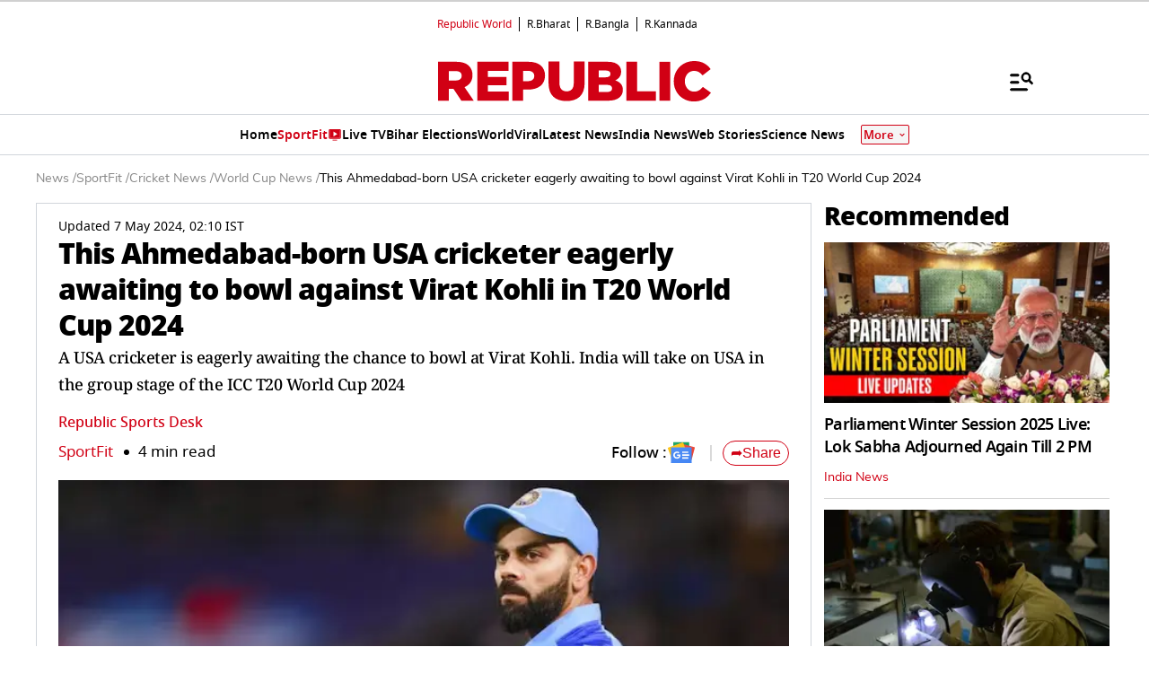

--- FILE ---
content_type: text/html; charset=utf-8
request_url: https://www.google.com/recaptcha/api2/aframe
body_size: 149
content:
<!DOCTYPE HTML><html><head><meta http-equiv="content-type" content="text/html; charset=UTF-8"></head><body><script nonce="PdHkR8j0adRVS_riQcn9KQ">/** Anti-fraud and anti-abuse applications only. See google.com/recaptcha */ try{var clients={'sodar':'https://pagead2.googlesyndication.com/pagead/sodar?'};window.addEventListener("message",function(a){try{if(a.source===window.parent){var b=JSON.parse(a.data);var c=clients[b['id']];if(c){var d=document.createElement('img');d.src=c+b['params']+'&rc='+(localStorage.getItem("rc::a")?sessionStorage.getItem("rc::b"):"");window.document.body.appendChild(d);sessionStorage.setItem("rc::e",parseInt(sessionStorage.getItem("rc::e")||0)+1);localStorage.setItem("rc::h",'1764574268191');}}}catch(b){}});window.parent.postMessage("_grecaptcha_ready", "*");}catch(b){}</script></body></html>

--- FILE ---
content_type: application/javascript; charset=utf-8
request_url: https://fundingchoicesmessages.google.com/f/AGSKWxWqqKjWYz0uWp7V7Dysqyki07hFCL6iSwVChCC7ysG-CZF-4dYmDVdNIZtczfJjKICCWmyccsfo9NVpYciBHQgiBRpS4QXHISuWjo3lmzqrzBFsH1lV5qHf4nAtMCZDdc39DzxUkMyUU0LxSoe7p5L58TIp3218IBAPmMcJWohKgd9AiL4oI_duf_UX/_/abm.aspx/adspace2./popup2.js_adframe__adv/leaderboard_
body_size: -1291
content:
window['d4434913-df30-4dd4-85b2-0b21ee4996eb'] = true;

--- FILE ---
content_type: text/javascript
request_url: https://www.republicworld.com/_app/immutable/entry/start.SvdbGoYt.js
body_size: -113
content:
import{b as r}from"../chunks/entry.DrTGMnfm.js";export{r as start};
